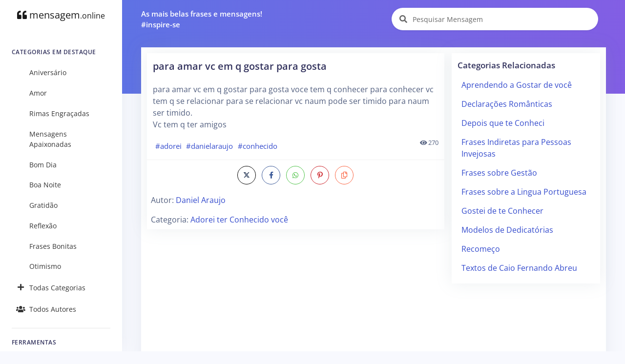

--- FILE ---
content_type: text/html; charset=UTF-8
request_url: https://mensagem.online/492153-para-amar-vc-em-q-gostar-para-gosta
body_size: 7556
content:
<!DOCTYPE html>
<html lang="pt-br">

<head>
  <meta charset="ISO-8859-1">
  <meta name="viewport" content="width=device-width, initial-scale=1.0">
  <meta http-equiv="X-UA-Compatible" content="ie=edge">
  <meta name="description" content="Adorei ter Conhecido você. para amar vc em q gostar para gosta voce tem q conhecer para conhecer vc tem q se relacionar para se relacionar vc naum pode ser timido para naum ser timido. Vc tem q ter amigos - Daniel Araujo">
  <meta name="keywords" content="Mensagem, Mensagens, Frase, Frases, Pensamentos, Citações, Poemas, Autores, Pensadores, Famosos, Adorei ter Conhecido você, Daniel Araujo">
  <meta name="csrf-token" content="KznVM09oDNqPZqSgWse28Iqpx3N9iPq76XTnFlPa">
  <meta name="theme-color" content="#5E72E4" />
  <meta property="og:site_name" content="mensagem.online">
<meta property="og:url" content="https://mensagem.online/492153-para-amar-vc-em-q-gostar-para-gosta">
<meta property="og:locale" content="pt_BR">
<meta property="twitter:site" content="https://mensagem.online/492153-para-amar-vc-em-q-gostar-para-gosta">
<meta property="og:title" content="para amar vc em q gostar para gosta">
<meta property="twitter:title" content="para amar vc em q gostar para gosta">
<meta property="og:description" content="para amar vc em q gostar para gosta voce tem q conhecer para conhecer vc tem q se relacionar para se relacionar vc naum pode ser timido para naum ser timido. Vc tem q ter amigos">
<meta property="twitter:description" content="para amar vc em q gostar para gosta voce tem q conhecer para conhecer vc tem q se relacionar para se relacionar vc naum pode ser timido para naum ser timido. Vc tem q ter amigos">
<meta property="og:type" content="text/plain">
<meta property="twitter:card" content="summary">
<meta property="twitter:label1" content="Autor: ">
<meta property="twitter:data" content="Daniel Araujo">
  <title>ADOREI TER CONHECIDO VOCÊ - para amar vc em q gostar para gosta</title>
  <link rel="canonical" href="https://mensagem.online/492153-para-amar-vc-em-q-gostar-para-gosta">
  <link rel="icon" href="https://mensagem.online/favicon.ico">
  <link rel="apple-touch-icon" sizes="32x32" href="https://mensagem.online/favicon.ico">
  <link rel="preconnect" href="https://pagead2.googlesyndication.com">
  <link rel="preconnect" href="https://googleads.g.doubleclick.net">
  <link rel="preconnect" href="https://scripts.cleverwebserver.com">
  <link rel="preconnect" href="https://ui.cleverwebserver.com">
  <link rel="preconnect" href="https://lp.cleverwebserver.com">
  <link rel="preconnect" href="https://sender.clevernt.com">
  <link rel="preconnect" href="https://call.cleverwebserver.com">
  <link rel="preconnect" href="https://tpc.googlesyndication.com">
  <link rel="preconnect" href="https://www.google.com">
  <link rel="preconnect" href="https://www.google-analytics.com">
  <link rel="stylesheet" type="text/css" href="https://mensagem.online/css/argon.purify.css" media="all">
<link rel="stylesheet" type="text/css" href="https://mensagem.online/css/font.min.css" media="all">
<style>
    .tags{text-transform:lowercase;font-size:.95rem;padding:.3rem;white-space:nowrap;display:inline-block}a{color:#344bcd}br{line-height:2.5rem}h1.card-title{font-size:1.25rem!important}h2.card-title{font-size:1.15rem!important}.card{border:0!important;box-shadow:0 0 2rem 0 rgba(136,152,170,.15)}.card-body{padding:0.75rem!important}.card-footer{padding:.5rem}.navbar-search .form-control{width:380px}.input-group-alternative{border:0!important;background-color:white!important}.card-title a{color:#32325d!important}.card-columns>.card{position:inherit}.card-columns{column-gap:.75rem}.source{display:block;margin-top:1rem;font-size:1rem}.rgba-black-light{background-color:rgba(0,0,0,.6)!important}.carousel-caption h3{color:#fff!important}.bt-x-twitter,.bt-x-twitter:hover{background-color:#fff;color:#000;border:1px solid #000}.bt-facebook,.bt-facebook:hover{background-color:#fff;color:#3b5998;border:1px solid #3b5998}.bt-download,.bt-download:hover{background-color:#fff;color:#666;border:1px solid #666}.bt-whatsapp,.bt-whatsapp:hover{background-color:#fff;color:#4dc247;border:1px solid #4dc247}.bt-pinterest,.bt-pinterest:hover{background-color:#fff;color:#cb2027;border:1px solid #cb2027}.bt-copy,.bt-copy:hover{background-color:#fff;color:#fb6340;border:1px solid #fb6340}.btn-icon-only{margin:0.25rem!important}.list-group-item{border:none}.nav-link{color:rgba(0,0,0,.8)!important}#alphabet a{font-size:.85rem;margin:0;padding:5px;min-width:35px}.card{border-radius:0}.card-deck{display:grid;grid-template-columns:repeat(auto-fit,minmax(250px,1fr));grid-gap:.5rem}.card-img-overlay{padding-left:.35rem}@media only screen and (max-width:1200px){.card-columns{column-count:2!important}}@media only screen and (max-width:992px){.card-columns{column-count:2!important;column-gap:.5rem}.col{padding-left:5px!important;padding-right:5px!important}.card-body{padding:0.5rem!important}}@media only screen and (max-width:768px){.card-columns{column-count:2!important}.list-group-item{width:100%!important}}@media only screen and (max-width:576px){.card-columns{column-count:1!important}}
</style>    <script async src="https://pagead2.googlesyndication.com/pagead/js/adsbygoogle.js?client=ca-pub-7552625497055130" crossorigin="anonymous" type="88e9a783cdc31efdf9cb77e8-text/javascript"></script>
  </head>

<body>
  <nav class="navbar navbar-vertical fixed-left navbar-expand-md navbar-light bg-white" id="sidenav-main">
    <div class="container-fluid">
        <!-- Toggler -->
        <button class="navbar-toggler" type="button" data-toggle="collapse" data-target="#sidenav-collapse-main" aria-controls="sidenav-main" aria-expanded="false" aria-label="Toggle navigation" onclick="if (!window.__cfRLUnblockHandlers) return false; displayMenu(event)" data-cf-modified-88e9a783cdc31efdf9cb77e8-="">
            <span class="navbar-toggler-icon"></span>
        </button>
        <!-- Brand -->
        <a class="navbar-brand pt-0" href="https://cpc1-oxfd16-0-0-cust486.4-3.cable.virginm.net">
            <i class="fa fa-quote-left"></i>
            mensagem<small>.online</small>
        </a>
        <!-- Collapse -->
        <div class="collapse navbar-collapse" id="sidenav-collapse-main">
            <!-- Form -->
            <form class="mt-4 mb-3 d-md-none" action="https://cpc1-oxfd16-0-0-cust486.4-3.cable.virginm.net/busca/mensagem" method="get" role="search">
                <div class="input-group input-group-rounded input-group-merge">
                    <input type="search" id="text-min" name="text" value="" class="form-control form-control-rounded form-control-prepended" placeholder="Pesquisar Mensagem" aria-label="Pesquisar Mensagem">
                    <div class="input-group-prepend">
                        <div class="input-group-text">
                            <span class="fa fa-search"></span>
                        </div>
                    </div>
                </div>
            </form>
            <!-- Navigation -->
            <h6 class="navbar-heading">Categorias em Destaque</h6>
            <ul class="navbar-nav">
                                                <li class="nav-item">
                    <a class="nav-link" href="https://cpc1-oxfd16-0-0-cust486.4-3.cable.virginm.net/categoria/aniversario"><i class="text-center 2025-02-26 07:48:54"></i>Aniversário</a>
                </li>
                                <li class="nav-item">
                    <a class="nav-link" href="https://cpc1-oxfd16-0-0-cust486.4-3.cable.virginm.net/categoria/amor"><i class="text-center 2025-02-26 11:41:20"></i>Amor</a>
                </li>
                                <li class="nav-item">
                    <a class="nav-link" href="https://cpc1-oxfd16-0-0-cust486.4-3.cable.virginm.net/categoria/rimas-engracadas"><i class="text-center 2025-02-26 10:29:04"></i>Rimas Engraçadas</a>
                </li>
                                <li class="nav-item">
                    <a class="nav-link" href="https://cpc1-oxfd16-0-0-cust486.4-3.cable.virginm.net/categoria/mensagens-apaixonadas"><i class="text-center 2025-02-26 11:32:13"></i>Mensagens Apaixonadas</a>
                </li>
                                <li class="nav-item">
                    <a class="nav-link" href="https://cpc1-oxfd16-0-0-cust486.4-3.cable.virginm.net/categoria/bom-dia"><i class="text-center 2025-02-26 09:12:26"></i>Bom Dia</a>
                </li>
                                <li class="nav-item">
                    <a class="nav-link" href="https://cpc1-oxfd16-0-0-cust486.4-3.cable.virginm.net/categoria/boa-noite"><i class="text-center 2025-02-26 11:47:25"></i>Boa Noite</a>
                </li>
                                <li class="nav-item">
                    <a class="nav-link" href="https://cpc1-oxfd16-0-0-cust486.4-3.cable.virginm.net/categoria/gratidao"><i class="text-center 2025-02-26 10:04:04"></i>Gratidão</a>
                </li>
                                <li class="nav-item">
                    <a class="nav-link" href="https://cpc1-oxfd16-0-0-cust486.4-3.cable.virginm.net/categoria/reflexao"><i class="text-center 2025-02-26 10:10:10"></i>Reflexão</a>
                </li>
                                <li class="nav-item">
                    <a class="nav-link" href="https://cpc1-oxfd16-0-0-cust486.4-3.cable.virginm.net/categoria/frases-bonitas"><i class="text-center 2025-02-26 11:42:33"></i>Frases Bonitas</a>
                </li>
                                <li class="nav-item">
                    <a class="nav-link" href="https://cpc1-oxfd16-0-0-cust486.4-3.cable.virginm.net/categoria/otimismo"><i class="text-center 2025-02-26 09:26:43"></i>Otimismo</a>
                </li>
                                                <li class="nav-item">
                    <a class="nav-link" href="https://cpc1-oxfd16-0-0-cust486.4-3.cable.virginm.net/categorias/todas"><i class="text-center fa fa-plus"></i>Todas Categorias</a>
                </li>
                <li class="nav-item">
                    <a class="nav-link" href="https://cpc1-oxfd16-0-0-cust486.4-3.cable.virginm.net/autores/todos"><i class="text-center fa fa-users"></i>Todos Autores</a>
                </li>
            </ul>
            <!-- Divider -->
            <hr class="my-3">
            <!-- Heading -->
            <h6 class="navbar-heading">Ferramentas</h6>
            <!-- Navigation -->
            <ul class="navbar-nav mb-md-3">
                <li class="nav-item">
                    <a class="nav-link" href="https://cpc1-oxfd16-0-0-cust486.4-3.cable.virginm.net/busca/mensagem"><i class="text-center fa fa-search"></i>Pesquisar Mensagens</a>
                </li>
            </ul>
        </div>
    </div>
</nav>  <div class="main-content">
    <nav class="navbar navbar-top navbar-expand-md navbar-dark" id="navbar-main">
  <div class="container-fluid">
    <!-- Brand -->
    <a class="h4 mb-0 text-white d-none d-lg-inline-block" href="#">As mais belas frases e mensagens!</br>#inspire-se</a>
    <!-- Form -->
    <form class="navbar-search navbar-search-light form-inline mr-3 d-none d-md-flex ml-lg-auto" action="https://cpc1-oxfd16-0-0-cust486.4-3.cable.virginm.net/busca/mensagem" method="get" role="search">
      <div class="form-group mb-0">
        <div class="input-group input-group-alternative">
          <div class="input-group-prepend">
            <span class="input-group-text"><i class="fa fa-search"></i></span>
          </div>
          <label for="search"></label>
          <input type="search" class="form-control" id="search-top" name="text" value="" placeholder="Pesquisar Mensagem" aria-label="Pesquisar Mensagem">
        </div>
      </div>
    </form>
  </div>
</nav>    <div class="header bg-gradient-primary pb-7 pt-4 pt-md-7">
          </div>
    <div class="container-fluid mt--7">
      
<div class="row">
  <div class="col">
    <!-- Form -->
    <form class="mt-4 mb-3 d-md-none" action="https://mensagem.online/busca/mensagem" method="get" role="search">
      <div class="input-group input-group-alternative">
        <div class="input-group-prepend">
          <span class="input-group-text"><i class="fa fa-search"></i></span>
        </div>
        <label for="search"></label>
        <input type="search" class="form-control" id="search" name="text" value="" placeholder="Pesquisar Mensagem" aria-label="Pesquisar Mensagem">
      </div>
    </form>
  </div>
</div>
<div class="row">
  <div class="col">
    <div class="card shadow">
      <div class="card-body">
        <div class="row">
          <div class="col-xl-8 col-lg-12">
            <div class="card mb-2" id="card-492153" data-url="https://mensagem.online/492153-para-amar-vc-em-q-gostar-para-gosta">
                            <div class="card-body">
                <h1 class="card-title">
                  <a href="https://mensagem.online/492153-para-amar-vc-em-q-gostar-para-gosta" id="title-492153">para amar vc em q gostar para gosta</a>
                </h1>
                <p class="card-text" id="text-492153">para amar vc em q gostar para gosta voce tem q conhecer para conhecer vc tem q se relacionar para se relacionar vc naum pode ser timido para naum ser timido.<br>Vc tem q ter amigos</p>
                                <a class="tags" href="https://mensagem.online/tag/adorei">#adorei</a><a class="tags" href="https://mensagem.online/tag/danielaraujo">#danielaraujo</a><a class="tags" href="https://mensagem.online/tag/conhecido">#conhecido</a>                                                <small class="float-right"><i class="fa fa-eye"></i> 270</small>
                              </div>
              <div class="card-footer">
                <div class="text-center">
                  <a target="_blank" rel="noreferrer noopener" title="Compartilhar no X (ex-Twitter)" aria-label="Compartilhar no X (ex-Twitter)" href="https://twitter.com/intent/tweet?text=para amar vc em q gostar para gosta voce tem q conhecer para conhecer vc tem q se relacionar para se relacionar vc naum pode ser timido para naum ser timido. Vc tem q ter amigos&amp;hashtags=adorei,danielaraujo,conhecido&amp;url=https://mensagem.online/492153" class="btn btn-icon-only rounded-circle bt-x-twitter twitter-share-button">
  <i class="fab"><svg xmlns="http://www.w3.org/2000/svg" height="14" width="14" viewBox="0 -64 512 512"><path opacity="1" fill="#1E3050" d="M389.2 48h70.6L305.6 224.2 487 464H345L233.7 318.6 106.5 464H35.8L200.7 275.5 26.8 48H172.4L272.9 180.9 389.2 48zM364.4 421.8h39.1L151.1 88h-42L364.4 421.8z"/></svg></i>
</a>
<a target="_blank" rel="noreferrer noopener" title="Compartilhar no Facebook" aria-label="Compartilhar no Facebook" href="https://www.facebook.com/sharer/sharer.php?u=https://mensagem.online/492153-para-amar-vc-em-q-gostar-para-gosta&amp;display=popup" class="btn btn-icon-only rounded-circle bt-facebook">
  <i class="fab fa-facebook-f"></i>
</a>
<a rel="noreferrer noopener" title="Compartilhar no Whatsapp" aria-label="Compartilhar no Whatsapp" target="_blank" href="https://api.whatsapp.com/send?text=para amar vc em q gostar para gosta voce tem q conhecer para conhecer vc tem q se relacionar para se relacionar vc naum pode ser timido para naum ser timido. Vc tem q ter amigos =&gt; https://mensagem.online/492153" class="btn btn-icon-only rounded-circle bt-whatsapp">
  <i class="fab fa-whatsapp"></i>
</a>
<a rel="noreferrer noopener" title="Compartilhar no Pinterest" aria-label="Compartilhar no Pinterest" target="_blank" href="https://pinterest.com/pin/create/button/?url=https://mensagem.online/492153-para-amar-vc-em-q-gostar-para-gosta&amp;media=&amp;description=para amar vc em q gostar para gosta" class="btn btn-icon-only rounded-circle bt-pinterest">
  <i class="fab fa-pinterest-p"></i>
</a>
<a rel="noreferrer noopener" title="Copiar o Texto" aria-label="Copiar o Texto" role="button" onclick="if (!window.__cfRLUnblockHandlers) return false; copyText(492153)" class="btn btn-icon-only rounded-circle bt-copy text-warning" data-cf-modified-88e9a783cdc31efdf9cb77e8-="">
  <i class="far fa-copy" id="copy-492153"></i>
</a>
                </div>
                                <small class="source">Autor: <a href="https://mensagem.online/autor/daniel-araujo">Daniel Araujo</a></small>
                                                <input type="hidden" id="category" value="adorei-ter-conhecido-voce">
                <small class="source">Categoria: <a href="https://mensagem.online/categoria/adorei-ter-conhecido-voce">Adorei ter Conhecido você</a></small>
                                              </div>
            </div>
          </div>
          <div class="col-xl-4 col-lg-12 pl-xl-0">
            <div class="card mb-3" id="div-related-categories" style="display: none;">
              <div class="card-body">
                <div class="card-title mb-0">
                  <h3>Categorias Relacionadas</h3>
                </div>
                <div class="list-group" id="related-categories"></div>
              </div>
            </div>
            <div>
              <!-- Display - Vertical -->
<ins class="adsbygoogle"
     style="display:block"
     data-ad-client="ca-pub-7552625497055130"
     data-ad-slot="3898875110"
     data-ad-format="auto"
     data-full-width-responsive="true"></ins>
<script type="88e9a783cdc31efdf9cb77e8-text/javascript">
     (adsbygoogle = window.adsbygoogle || []).push({});
</script>            </div>
          </div>
        </div>
      </div>
    </div>
  </div>
</div>
      <!-- Dark table -->
<div class="row mt-3">
  <div class="col">
    <div class="card bg-primary shadow">
      <div class="card-header bg-transparent border-0">
        <h3 class="text-white mb-0">Mensagens Relacionadas</h3>
      </div>
      <div class="card-body">
                <div class="card-columns">
          <div class="card" id="card-492161" data-url="https://mensagem.online/492161-quem-voce-me-apresentaria">
    <div class="card-body">
        <h2 class="card-title">
      <a aria-label="Quem você me apresentaria?" href="https://mensagem.online/492161-quem-voce-me-apresentaria" rel="noopener" id="title-492161">Quem você me apresentaria?</a>
    </h2>
        <p class="card-text" id="text-492161">
      Quem você me apresentaria?<br />
Tem pessoas que eu gostaria que o mundo conhecesse, pessoas que despertam orgulho por estar perto.<br />
Às vezes me sinto privilegiado por conhecer pessoas tão legais…
          <p>
      <a href="https://mensagem.online/492161-quem-voce-me-apresentaria" rel="noopener"> (…Continue Lendo…)</a>
    </p>
        </p>
        <a class="tags" href="https://mensagem.online/tag/conhecido">#conhecido</a><a class="tags" href="https://mensagem.online/tag/adorei">#adorei</a><a class="tags" href="https://mensagem.online/tag/brunofernandesbarcellos">#brunofernandesbarcellos</a>      </div>
  <div class="card-footer text-center">
    <a target="_blank" rel="noreferrer noopener" title="Compartilhar no X (ex-Twitter)" aria-label="Compartilhar no X (ex-Twitter)" href="https://twitter.com/intent/tweet?text=Quem você me apresentaria?
Tem pessoas que eu gostaria que o mundo conhecesse, pessoas que despertam orgulho por estar perto.
Às vezes me sinto privilegiado por conhecer pessoas tão legais, e que me fazem questionar, que criam condições para que uma conversa seja divertida e inteligente, e se a emoção resolver participar, ela será bem-vinda.
Tenho amigos assim e sinto isso por alguns pacientes também. Pessoas que em 5 minutos me despertam gargalhadas ou trazem pensamentos tão sinceros e profundos que enchem meus olhos d’água, que na troca de mensagens me fazem pensar por dias, e aqueles que somem… Mas quando ressurgem parece que nunca tinham deixado de estar ali.
Em um mundo tão rasteiro, de relações mecânicas e falas decorativas, pessoas que se permitem ser demasiadamente humanas, com seus contragostos e contradições são uma experiência rara.
Se eu puder escolher, opto pela intensidade das contradições do que as convenções insossas e expressões descompromissadas.
@psibrunobarcellos&amp;url=https://mensagem.online/492161" class="btn btn-icon-only rounded-circle bt-x-twitter twitter-share-button">
  <i class="fab"><svg xmlns="http://www.w3.org/2000/svg" height="14" width="14" viewBox="0 -64 512 512"><path opacity="1" fill="#1E3050" d="M389.2 48h70.6L305.6 224.2 487 464H345L233.7 318.6 106.5 464H35.8L200.7 275.5 26.8 48H172.4L272.9 180.9 389.2 48zM364.4 421.8h39.1L151.1 88h-42L364.4 421.8z"/></svg></i>
</a>
<a target="_blank" rel="noreferrer noopener" title="Compartilhar no Facebook" aria-label="Compartilhar no Facebook" href="https://www.facebook.com/sharer/sharer.php?u=https://mensagem.online/492161-quem-voce-me-apresentaria&amp;display=popup" class="btn btn-icon-only rounded-circle bt-facebook">
  <i class="fab fa-facebook-f"></i>
</a>
<a rel="noreferrer noopener" title="Compartilhar no Whatsapp" aria-label="Compartilhar no Whatsapp" target="_blank" href="https://api.whatsapp.com/send?text=Quem você me apresentaria?
Tem pessoas que eu gostaria que o mundo conhecesse, pessoas que despertam orgulho por estar perto.
Às vezes me sinto privilegiado por conhecer pessoas tão legais, e que me fazem questionar, que criam condições para que uma conversa seja divertida e inteligente, e se a emoção resolver participar, ela será bem-vinda.
Tenho amigos assim e sinto isso por alguns pacientes também. Pessoas que em 5 minutos me despertam gargalhadas ou trazem pensamentos tão sinceros e profundos que enchem meus olhos d’água, que na troca de mensagens me fazem pensar por dias, e aqueles que somem… Mas quando ressurgem parece que nunca tinham deixado de estar ali.
Em um mundo tão rasteiro, de relações mecânicas e falas decorativas, pessoas que se permitem ser demasiadamente humanas, com seus contragostos e contradições são uma experiência rara.
Se eu puder escolher, opto pela intensidade das contradições do que as convenções insossas e expressões descompromissadas.
@psibrunobarcellos =&gt; https://mensagem.online/492161" class="btn btn-icon-only rounded-circle bt-whatsapp">
  <i class="fab fa-whatsapp"></i>
</a>
<a rel="noreferrer noopener" title="Compartilhar no Pinterest" aria-label="Compartilhar no Pinterest" target="_blank" href="https://pinterest.com/pin/create/button/?url=https://mensagem.online/492161-quem-voce-me-apresentaria&amp;media=&amp;description=Quem você me apresentaria?" class="btn btn-icon-only rounded-circle bt-pinterest">
  <i class="fab fa-pinterest-p"></i>
</a>
  </div>
</div>
<div class="card" id="card-492177" data-url="https://mensagem.online/492177-fale-de-forma-que-as-pessoas-gostem-de-ouvir-voce">
    <a href="https://mensagem.online/492177-fale-de-forma-que-as-pessoas-gostem-de-ouvir-voce" rel="noopener" id="img-492177" aria-label="Fale de forma que as pessoas gostem de ouvir você">
    <picture>
            <source srcset="https://mensagem.online/images/492177-640x640-25-1978.webp 1x" type="image/webp">
            <source srcset="https://mensagem.online/images/492177-640x640-25-1978.jpg 1x" type="image/jpeg">
      <img src="https://mensagem.online/images/492177-640x640-25-1978.jpg" loading="eager" alt="Fale de forma que as pessoas gostem de ouvir você" class="img-fluid" width="640" height="640">
    </picture>
  </a>
    <div class="card-body">
        <h2 class="card-title">
      <a aria-label="Fale de forma que as pessoas gostem de ouvir você" href="https://mensagem.online/492177-fale-de-forma-que-as-pessoas-gostem-de-ouvir-voce" rel="noopener" id="title-492177">Fale de forma que as pessoas gostem de ouvir você</a>
    </h2>
        <p class="card-text" id="text-492177">
      Fale de forma que as pessoas gostem de ouvir você. Ouça de forma que as pessoas gostem de falar com você.
          </p>
        <a class="tags" href="https://mensagem.online/tag/conhecido">#conhecido</a><a class="tags" href="https://mensagem.online/tag/adorei">#adorei</a><a class="tags" href="https://mensagem.online/tag/anapaulapolato">#anapaulapolato</a>      </div>
  <div class="card-footer text-center">
    <a target="_blank" rel="noreferrer noopener" title="Compartilhar no X (ex-Twitter)" aria-label="Compartilhar no X (ex-Twitter)" href="https://twitter.com/intent/tweet?text=Fale de forma que as pessoas gostem de ouvir você. Ouça de forma que as pessoas gostem de falar com você.&amp;url=https://mensagem.online/492177" class="btn btn-icon-only rounded-circle bt-x-twitter twitter-share-button">
  <i class="fab"><svg xmlns="http://www.w3.org/2000/svg" height="14" width="14" viewBox="0 -64 512 512"><path opacity="1" fill="#1E3050" d="M389.2 48h70.6L305.6 224.2 487 464H345L233.7 318.6 106.5 464H35.8L200.7 275.5 26.8 48H172.4L272.9 180.9 389.2 48zM364.4 421.8h39.1L151.1 88h-42L364.4 421.8z"/></svg></i>
</a>
<a target="_blank" rel="noreferrer noopener" title="Compartilhar no Facebook" aria-label="Compartilhar no Facebook" href="https://www.facebook.com/sharer/sharer.php?u=https://mensagem.online/492177-fale-de-forma-que-as-pessoas-gostem-de-ouvir-voce&amp;display=popup" class="btn btn-icon-only rounded-circle bt-facebook">
  <i class="fab fa-facebook-f"></i>
</a>
<a rel="noreferrer noopener" title="Compartilhar no Whatsapp" aria-label="Compartilhar no Whatsapp" target="_blank" href="https://api.whatsapp.com/send?text=Fale de forma que as pessoas gostem de ouvir você. Ouça de forma que as pessoas gostem de falar com você. =&gt; https://mensagem.online/492177" class="btn btn-icon-only rounded-circle bt-whatsapp">
  <i class="fab fa-whatsapp"></i>
</a>
<a rel="noreferrer noopener" title="Compartilhar no Pinterest" aria-label="Compartilhar no Pinterest" target="_blank" href="https://pinterest.com/pin/create/button/?url=https://mensagem.online/492177-fale-de-forma-que-as-pessoas-gostem-de-ouvir-voce&amp;media=492177-640x640-25-1978.webp&amp;description=Fale de forma que as pessoas gostem de ouvir você" class="btn btn-icon-only rounded-circle bt-pinterest">
  <i class="fab fa-pinterest-p"></i>
</a>
<a rel="noreferrer noopener" title="Download da Imagem" aria-label="Download da Imagem" target="_blank" href="https://mensagem.online/images/492177-640x640-25-1978.jpg" class="btn btn-icon-only rounded-circle bt-download" download>
  <i class="fa fa-download"></i>
</a>
<a rel="noreferrer noopener" title="Copiar o Texto" aria-label="Copiar o Texto" role="button" onclick="if (!window.__cfRLUnblockHandlers) return false; copyText(492177)" class="btn btn-icon-only rounded-circle bt-copy text-warning" data-cf-modified-88e9a783cdc31efdf9cb77e8-="">
  <i class="far fa-copy" id="copy-492177"></i>
</a>
  </div>
</div>
<div class="card" id="card-492139" data-url="https://mensagem.online/492139-antes-de-conhecer-voce">
    <div class="card-body">
        <h2 class="card-title">
      <a aria-label="Antes de conhecer você" href="https://mensagem.online/492139-antes-de-conhecer-voce" rel="noopener" id="title-492139">Antes de conhecer você</a>
    </h2>
        <p class="card-text" id="text-492139">
      Antes de conhecer você. Eu não gostava de internet. Eu não me preocupava com roupas folgadas. Esquecia de pentear o cabelo e não andava olhando pra os lados. Antes de te conhecer eu deixava o meu celu…
          <p>
      <a href="https://mensagem.online/492139-antes-de-conhecer-voce" rel="noopener"> (…Continue Lendo…)</a>
    </p>
        </p>
        <a class="tags" href="https://mensagem.online/tag/taislima">#taislima</a><a class="tags" href="https://mensagem.online/tag/conhecido">#conhecido</a><a class="tags" href="https://mensagem.online/tag/adorei">#adorei</a>      </div>
  <div class="card-footer text-center">
    <a target="_blank" rel="noreferrer noopener" title="Compartilhar no X (ex-Twitter)" aria-label="Compartilhar no X (ex-Twitter)" href="https://twitter.com/intent/tweet?text=Antes de conhecer você. Eu não gostava de internet. Eu não me preocupava com roupas folgadas. Esquecia de pentear o cabelo e não andava olhando pra os lados. Antes de te conhecer eu deixava o meu celular em casa. Eu não passava noite em claro, não sentia ódio nem ciúmes. Eu sempre estava certa e nunca ficava carente. Eu não me atolava em sorvete, não tinha vontade de mandar mensagem, não achava sentido em certas músicas e não tinha pensamentos psicopatas. Eu não pensava em nada antes de dormir, não tinha estresse acumulado e não me preocupava em ser alegre. Antes de conhecer você eu não sentia cala frios, eu não não morria de saudades e não bolava planos pra sair de casa. Antes de conhecer você tudo era bem mais simples e mais prático, não necessariamente melhor, porque eu com certeza não era eu mesma. Mas definitivamente era tudo mais simples.&amp;url=https://mensagem.online/492139" class="btn btn-icon-only rounded-circle bt-x-twitter twitter-share-button">
  <i class="fab"><svg xmlns="http://www.w3.org/2000/svg" height="14" width="14" viewBox="0 -64 512 512"><path opacity="1" fill="#1E3050" d="M389.2 48h70.6L305.6 224.2 487 464H345L233.7 318.6 106.5 464H35.8L200.7 275.5 26.8 48H172.4L272.9 180.9 389.2 48zM364.4 421.8h39.1L151.1 88h-42L364.4 421.8z"/></svg></i>
</a>
<a target="_blank" rel="noreferrer noopener" title="Compartilhar no Facebook" aria-label="Compartilhar no Facebook" href="https://www.facebook.com/sharer/sharer.php?u=https://mensagem.online/492139-antes-de-conhecer-voce&amp;display=popup" class="btn btn-icon-only rounded-circle bt-facebook">
  <i class="fab fa-facebook-f"></i>
</a>
<a rel="noreferrer noopener" title="Compartilhar no Whatsapp" aria-label="Compartilhar no Whatsapp" target="_blank" href="https://api.whatsapp.com/send?text=Antes de conhecer você. Eu não gostava de internet. Eu não me preocupava com roupas folgadas. Esquecia de pentear o cabelo e não andava olhando pra os lados. Antes de te conhecer eu deixava o meu celular em casa. Eu não passava noite em claro, não sentia ódio nem ciúmes. Eu sempre estava certa e nunca ficava carente. Eu não me atolava em sorvete, não tinha vontade de mandar mensagem, não achava sentido em certas músicas e não tinha pensamentos psicopatas. Eu não pensava em nada antes de dormir, não tinha estresse acumulado e não me preocupava em ser alegre. Antes de conhecer você eu não sentia cala frios, eu não não morria de saudades e não bolava planos pra sair de casa. Antes de conhecer você tudo era bem mais simples e mais prático, não necessariamente melhor, porque eu com certeza não era eu mesma. Mas definitivamente era tudo mais simples. =&gt; https://mensagem.online/492139" class="btn btn-icon-only rounded-circle bt-whatsapp">
  <i class="fab fa-whatsapp"></i>
</a>
<a rel="noreferrer noopener" title="Compartilhar no Pinterest" aria-label="Compartilhar no Pinterest" target="_blank" href="https://pinterest.com/pin/create/button/?url=https://mensagem.online/492139-antes-de-conhecer-voce&amp;media=&amp;description=Antes de conhecer você" class="btn btn-icon-only rounded-circle bt-pinterest">
  <i class="fab fa-pinterest-p"></i>
</a>
  </div>
</div>
<div class="p-3">
  <!-- Display - Quadrado -->
<ins class="adsbygoogle"
     style="display:block"
     data-ad-client="ca-pub-7552625497055130"
     data-ad-slot="8549372776"
     data-ad-format="auto"
     data-full-width-responsive="true"></ins>
<script type="88e9a783cdc31efdf9cb77e8-text/javascript">
     (adsbygoogle = window.adsbygoogle || []).push({});
</script></div>
<div class="card" id="card-492176" data-url="https://mensagem.online/492176-antes-de-te-conhecer-afastei-todos-eles-logo-que">
    <div class="card-body">
        <h2 class="card-title">
      <a aria-label="Antes de te conhecer afastei todos eles Logo que" href="https://mensagem.online/492176-antes-de-te-conhecer-afastei-todos-eles-logo-que" rel="noopener" id="title-492176">Antes de te conhecer afastei todos eles Logo que</a>
    </h2>
        <p class="card-text" id="text-492176">
      Antes de te conhecer afastei todos eles<br />
Logo que te beijei já queria que você ficasse<br />
O que eu gosto de você é que você sabe quem você é<br />
O que você gosta de mim é que eu sei o que nã…
          <p>
      <a href="https://mensagem.online/492176-antes-de-te-conhecer-afastei-todos-eles-logo-que" rel="noopener"> (…Continue Lendo…)</a>
    </p>
        </p>
        <a class="tags" href="https://mensagem.online/tag/adorei">#adorei</a><a class="tags" href="https://mensagem.online/tag/marinadiamandis">#marinadiamandis</a><a class="tags" href="https://mensagem.online/tag/conhecido">#conhecido</a>      </div>
  <div class="card-footer text-center">
    <a target="_blank" rel="noreferrer noopener" title="Compartilhar no X (ex-Twitter)" aria-label="Compartilhar no X (ex-Twitter)" href="https://twitter.com/intent/tweet?text=Antes de te conhecer afastei todos eles
Logo que te beijei já queria que você ficasse
O que eu gosto de você é que você sabe quem você é
O que você gosta de mim é que eu sei o que não sou&amp;url=https://mensagem.online/492176" class="btn btn-icon-only rounded-circle bt-x-twitter twitter-share-button">
  <i class="fab"><svg xmlns="http://www.w3.org/2000/svg" height="14" width="14" viewBox="0 -64 512 512"><path opacity="1" fill="#1E3050" d="M389.2 48h70.6L305.6 224.2 487 464H345L233.7 318.6 106.5 464H35.8L200.7 275.5 26.8 48H172.4L272.9 180.9 389.2 48zM364.4 421.8h39.1L151.1 88h-42L364.4 421.8z"/></svg></i>
</a>
<a target="_blank" rel="noreferrer noopener" title="Compartilhar no Facebook" aria-label="Compartilhar no Facebook" href="https://www.facebook.com/sharer/sharer.php?u=https://mensagem.online/492176-antes-de-te-conhecer-afastei-todos-eles-logo-que&amp;display=popup" class="btn btn-icon-only rounded-circle bt-facebook">
  <i class="fab fa-facebook-f"></i>
</a>
<a rel="noreferrer noopener" title="Compartilhar no Whatsapp" aria-label="Compartilhar no Whatsapp" target="_blank" href="https://api.whatsapp.com/send?text=Antes de te conhecer afastei todos eles
Logo que te beijei já queria que você ficasse
O que eu gosto de você é que você sabe quem você é
O que você gosta de mim é que eu sei o que não sou =&gt; https://mensagem.online/492176" class="btn btn-icon-only rounded-circle bt-whatsapp">
  <i class="fab fa-whatsapp"></i>
</a>
<a rel="noreferrer noopener" title="Compartilhar no Pinterest" aria-label="Compartilhar no Pinterest" target="_blank" href="https://pinterest.com/pin/create/button/?url=https://mensagem.online/492176-antes-de-te-conhecer-afastei-todos-eles-logo-que&amp;media=&amp;description=Antes de te conhecer afastei todos eles Logo que" class="btn btn-icon-only rounded-circle bt-pinterest">
  <i class="fab fa-pinterest-p"></i>
</a>
  </div>
</div>
<div class="card" id="card-337916" data-url="https://mensagem.online/337916-voce-acha-que-conhece-a-sua-linda-esposa">
    <div class="card-body">
        <h2 class="card-title">
      <a aria-label="Você acha que conhece a sua linda esposa" href="https://mensagem.online/337916-voce-acha-que-conhece-a-sua-linda-esposa" rel="noopener" id="title-337916">Você acha que conhece a sua linda esposa</a>
    </h2>
        <p class="card-text" id="text-337916">
      Você acha que conhece a sua linda esposa, seus adoráveis filhos, e sabe para quem trabalha. Mas, e se não for assim?<br />
A verdade uma vez revelada pode mudar tudo isso. Já pensou nisso?<br />
Te co…
          <p>
      <a href="https://mensagem.online/337916-voce-acha-que-conhece-a-sua-linda-esposa" rel="noopener"> (…Continue Lendo…)</a>
    </p>
        </p>
        <a class="tags" href="https://mensagem.online/tag/adorei">#adorei</a><a class="tags" href="https://mensagem.online/tag/conhecido">#conhecido</a><a class="tags" href="https://mensagem.online/tag/poema">#poema</a><a class="tags" href="https://mensagem.online/tag/leandronascimentocristo">#leandronascimentocristo</a><a class="tags" href="https://mensagem.online/tag/gravidez">#gravidez</a>      </div>
  <div class="card-footer text-center">
    <a target="_blank" rel="noreferrer noopener" title="Compartilhar no X (ex-Twitter)" aria-label="Compartilhar no X (ex-Twitter)" href="https://twitter.com/intent/tweet?text=Você acha que conhece a sua linda esposa, seus adoráveis filhos, e sabe para quem trabalha. Mas, e se não for assim?
A verdade uma vez revelada pode mudar tudo isso. Já pensou nisso?
Te convido a pensar e avaliar um pouco mais o seu cenário atual, pode ser interessante.&amp;url=https://mensagem.online/337916" class="btn btn-icon-only rounded-circle bt-x-twitter twitter-share-button">
  <i class="fab"><svg xmlns="http://www.w3.org/2000/svg" height="14" width="14" viewBox="0 -64 512 512"><path opacity="1" fill="#1E3050" d="M389.2 48h70.6L305.6 224.2 487 464H345L233.7 318.6 106.5 464H35.8L200.7 275.5 26.8 48H172.4L272.9 180.9 389.2 48zM364.4 421.8h39.1L151.1 88h-42L364.4 421.8z"/></svg></i>
</a>
<a target="_blank" rel="noreferrer noopener" title="Compartilhar no Facebook" aria-label="Compartilhar no Facebook" href="https://www.facebook.com/sharer/sharer.php?u=https://mensagem.online/337916-voce-acha-que-conhece-a-sua-linda-esposa&amp;display=popup" class="btn btn-icon-only rounded-circle bt-facebook">
  <i class="fab fa-facebook-f"></i>
</a>
<a rel="noreferrer noopener" title="Compartilhar no Whatsapp" aria-label="Compartilhar no Whatsapp" target="_blank" href="https://api.whatsapp.com/send?text=Você acha que conhece a sua linda esposa, seus adoráveis filhos, e sabe para quem trabalha. Mas, e se não for assim?
A verdade uma vez revelada pode mudar tudo isso. Já pensou nisso?
Te convido a pensar e avaliar um pouco mais o seu cenário atual, pode ser interessante. =&gt; https://mensagem.online/337916" class="btn btn-icon-only rounded-circle bt-whatsapp">
  <i class="fab fa-whatsapp"></i>
</a>
<a rel="noreferrer noopener" title="Compartilhar no Pinterest" aria-label="Compartilhar no Pinterest" target="_blank" href="https://pinterest.com/pin/create/button/?url=https://mensagem.online/337916-voce-acha-que-conhece-a-sua-linda-esposa&amp;media=&amp;description=Você acha que conhece a sua linda esposa" class="btn btn-icon-only rounded-circle bt-pinterest">
  <i class="fab fa-pinterest-p"></i>
</a>
  </div>
</div>
<div class="card" id="card-492123" data-url="https://mensagem.online/492123-nada-e-mais-confortante-e-libertador-do-que">
    <a href="https://mensagem.online/492123-nada-e-mais-confortante-e-libertador-do-que" rel="noopener" id="img-492123" aria-label="Nada é mais confortante e libertador do que">
    <picture>
            <source srcset="https://mensagem.online/img/492123-800x800-14-1995.webp 1x" type="image/webp">
            <source srcset="https://mensagem.online/img/492123-800x800-14-1995.jpg 1x" type="image/jpeg">
      <img src="https://mensagem.online/img/492123-800x800-14-1995.jpg" loading="lazy" alt="Nada é mais confortante e libertador do que" class="img-fluid" width="800" height="800">
    </picture>
  </a>
    <div class="card-body">
        <h2 class="card-title">
      <a aria-label="Nada é mais confortante e libertador do que" href="https://mensagem.online/492123-nada-e-mais-confortante-e-libertador-do-que" rel="noopener" id="title-492123">Nada é mais confortante e libertador do que</a>
    </h2>
        <p class="card-text" id="text-492123">
      Nada é mais confortante e libertador do que permitir-se ser você mesmo - e gostar disso.
          </p>
        <a class="tags" href="https://mensagem.online/tag/conhecido">#conhecido</a><a class="tags" href="https://mensagem.online/tag/adorei">#adorei</a><a class="tags" href="https://mensagem.online/tag/lilianseikokato">#lilianseikokato</a>      </div>
  <div class="card-footer text-center">
    <a target="_blank" rel="noreferrer noopener" title="Compartilhar no X (ex-Twitter)" aria-label="Compartilhar no X (ex-Twitter)" href="https://twitter.com/intent/tweet?text=Nada é mais confortante e libertador do que permitir-se ser você mesmo - e gostar disso.&amp;url=https://mensagem.online/492123" class="btn btn-icon-only rounded-circle bt-x-twitter twitter-share-button">
  <i class="fab"><svg xmlns="http://www.w3.org/2000/svg" height="14" width="14" viewBox="0 -64 512 512"><path opacity="1" fill="#1E3050" d="M389.2 48h70.6L305.6 224.2 487 464H345L233.7 318.6 106.5 464H35.8L200.7 275.5 26.8 48H172.4L272.9 180.9 389.2 48zM364.4 421.8h39.1L151.1 88h-42L364.4 421.8z"/></svg></i>
</a>
<a target="_blank" rel="noreferrer noopener" title="Compartilhar no Facebook" aria-label="Compartilhar no Facebook" href="https://www.facebook.com/sharer/sharer.php?u=https://mensagem.online/492123-nada-e-mais-confortante-e-libertador-do-que&amp;display=popup" class="btn btn-icon-only rounded-circle bt-facebook">
  <i class="fab fa-facebook-f"></i>
</a>
<a rel="noreferrer noopener" title="Compartilhar no Whatsapp" aria-label="Compartilhar no Whatsapp" target="_blank" href="https://api.whatsapp.com/send?text=Nada é mais confortante e libertador do que permitir-se ser você mesmo - e gostar disso. =&gt; https://mensagem.online/492123" class="btn btn-icon-only rounded-circle bt-whatsapp">
  <i class="fab fa-whatsapp"></i>
</a>
<a rel="noreferrer noopener" title="Compartilhar no Pinterest" aria-label="Compartilhar no Pinterest" target="_blank" href="https://pinterest.com/pin/create/button/?url=https://mensagem.online/492123-nada-e-mais-confortante-e-libertador-do-que&amp;media=492123-800x800-14-1995.webp&amp;description=Nada é mais confortante e libertador do que" class="btn btn-icon-only rounded-circle bt-pinterest">
  <i class="fab fa-pinterest-p"></i>
</a>
<a rel="noreferrer noopener" title="Download da Imagem" aria-label="Download da Imagem" target="_blank" href="https://mensagem.online/img/492123-800x800-14-1995.jpg" class="btn btn-icon-only rounded-circle bt-download" download>
  <i class="fa fa-download"></i>
</a>
<a rel="noreferrer noopener" title="Copiar o Texto" aria-label="Copiar o Texto" role="button" onclick="if (!window.__cfRLUnblockHandlers) return false; copyText(492123)" class="btn btn-icon-only rounded-circle bt-copy text-warning" data-cf-modified-88e9a783cdc31efdf9cb77e8-="">
  <i class="far fa-copy" id="copy-492123"></i>
</a>
  </div>
</div>
<div class="p-3">
  <!-- Display - Quadrado -->
<ins class="adsbygoogle"
     style="display:block"
     data-ad-client="ca-pub-7552625497055130"
     data-ad-slot="8549372776"
     data-ad-format="auto"
     data-full-width-responsive="true"></ins>
<script type="88e9a783cdc31efdf9cb77e8-text/javascript">
     (adsbygoogle = window.adsbygoogle || []).push({});
</script></div>
        </div>
              </div>
    </div>
  </div>
</div>
      <!-- Footer -->
<footer class="footer">
  <div class="row align-items-center justify-content-xl-between">
    <div class="col-lg-6">
      <div class="copyright text-center text-xl-left">
        &copy; 2026 <a href="#" class="font-weight-bold ml-1">
          <i class="fa fa-quote-left"></i>
          mensagem<small>.online</small>
        </a>
      </div>
    </div>
    <div class="col-lg-6">
      <ul class="nav nav-footer justify-content-center justify-content-lg-end">
        <li class="nav-item">
          <a href="https://cpc1-oxfd16-0-0-cust486.4-3.cable.virginm.net/sobre" class="nav-link" style="color: rgba(0,0,0,.8)!important;">Sobre nós</a>
        </li>
        <li class="nav-item">
          <a href="https://cpc1-oxfd16-0-0-cust486.4-3.cable.virginm.net/privacidade" class="nav-link" style="color: rgba(0,0,0,.8)!important;">Política de Privacidade</a>
        </li>
      </ul>
    </div>
  </div>
</footer>    </div>
  </div>
  <script src="https://mensagem.online/js/app.min.js" type="88e9a783cdc31efdf9cb77e8-text/javascript"></script>
  <script src="https://mensagem.online/js/messages/view.js" type="88e9a783cdc31efdf9cb77e8-text/javascript"></script>
    <script data-cfasync="false" type="text/javascript" id="clever-core">
    /* <![CDATA[ */
    (function(document, window) {
      var a, c = document.createElement("script"),
        f = window.frameElement;

      c.id = "CleverCoreLoader66310";
      c.src = "https://scripts.cleverwebserver.com/4ff8bc9de542a06d9f6487155b3f23eb.js";

      c.async = !0;
      c.type = "text/javascript";
      c.setAttribute("data-target", window.name || (f && f.getAttribute("id")));
      c.setAttribute("data-callback", "put-your-callback-function-here");
      c.setAttribute("data-callback-url-click", "put-your-click-macro-here");
      c.setAttribute("data-callback-url-view", "put-your-view-macro-here");

      try {
        a = parent.document.getElementsByTagName("script")[0] || document.getElementsByTagName("script")[0];
      } catch (e) {
        a = !1;
      }

      a || (a = document.getElementsByTagName("head")[0] || document.getElementsByTagName("body")[0]);
      a.parentNode.insertBefore(c, a);
    })(document, window);
    /* ]]> */
  </script>
  <!-- Google tag (gtag.js) -->
  <script async src="https://www.googletagmanager.com/gtag/js?id=G-CXMWLMNHTZ" type="88e9a783cdc31efdf9cb77e8-text/javascript"></script>
  <script type="88e9a783cdc31efdf9cb77e8-text/javascript">
    window.dataLayer = window.dataLayer || [];

    function gtag() {
      dataLayer.push(arguments);
    }
    gtag('js', new Date());
    gtag('config', 'G-CXMWLMNHTZ');
  </script>
  <script src="/cdn-cgi/scripts/7d0fa10a/cloudflare-static/rocket-loader.min.js" data-cf-settings="88e9a783cdc31efdf9cb77e8-|49" defer></script><script defer src="https://static.cloudflareinsights.com/beacon.min.js/vcd15cbe7772f49c399c6a5babf22c1241717689176015" integrity="sha512-ZpsOmlRQV6y907TI0dKBHq9Md29nnaEIPlkf84rnaERnq6zvWvPUqr2ft8M1aS28oN72PdrCzSjY4U6VaAw1EQ==" data-cf-beacon='{"version":"2024.11.0","token":"6b4a32e4c4f14ae39885964f10ab0d9d","r":1,"server_timing":{"name":{"cfCacheStatus":true,"cfEdge":true,"cfExtPri":true,"cfL4":true,"cfOrigin":true,"cfSpeedBrain":true},"location_startswith":null}}' crossorigin="anonymous"></script>
</body>

</html>

--- FILE ---
content_type: text/html; charset=utf-8
request_url: https://www.google.com/recaptcha/api2/aframe
body_size: 268
content:
<!DOCTYPE HTML><html><head><meta http-equiv="content-type" content="text/html; charset=UTF-8"></head><body><script nonce="8XkpOzlUm9JF5OQen78v0A">/** Anti-fraud and anti-abuse applications only. See google.com/recaptcha */ try{var clients={'sodar':'https://pagead2.googlesyndication.com/pagead/sodar?'};window.addEventListener("message",function(a){try{if(a.source===window.parent){var b=JSON.parse(a.data);var c=clients[b['id']];if(c){var d=document.createElement('img');d.src=c+b['params']+'&rc='+(localStorage.getItem("rc::a")?sessionStorage.getItem("rc::b"):"");window.document.body.appendChild(d);sessionStorage.setItem("rc::e",parseInt(sessionStorage.getItem("rc::e")||0)+1);localStorage.setItem("rc::h",'1769789830020');}}}catch(b){}});window.parent.postMessage("_grecaptcha_ready", "*");}catch(b){}</script></body></html>